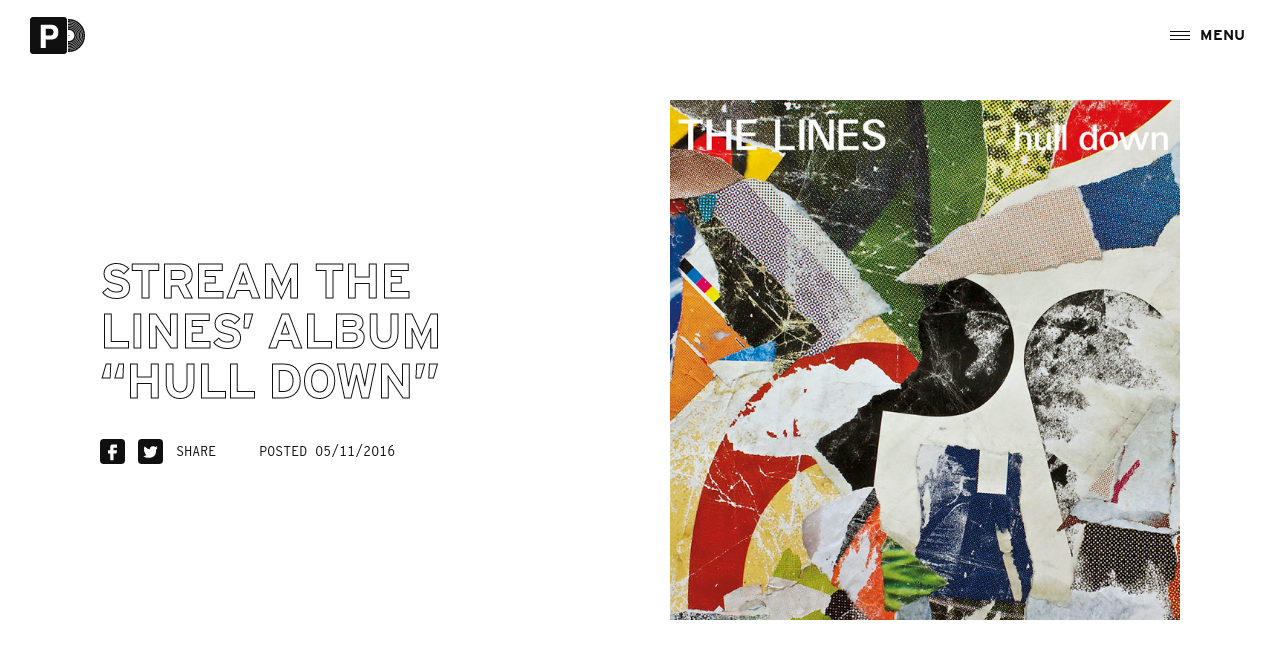

--- FILE ---
content_type: text/html; charset=UTF-8
request_url: https://www.carparkrecords.com/news/stream-the-lines-album-hull-down/
body_size: 10377
content:
<!DOCTYPE html>
<html lang="en-US">
<head>
	<meta charset="UTF-8">
	<meta name="viewport" content="width=device-width, initial-scale=1, shrink-to-fit=no">
	<link rel="profile" href="http://gmpg.org/xfn/11">
	<link rel="apple-touch-icon" sizes="180x180" href="https://www.carparkrecords.com/wp-content/themes/carparkrecords/assets/images/favicons/apple-touch-icon.png">
	<link rel="icon" type="image/png" sizes="32x32" href="https://www.carparkrecords.com/wp-content/themes/carparkrecords/assets/images/favicons/favicon-32x32.png">
	<link rel="icon" type="image/png" sizes="16x16" href="https://www.carparkrecords.com/wp-content/themes/carparkrecords/assets/images/favicons/favicon-16x16.png">
	<link rel="manifest" href="https://www.carparkrecords.com/wp-content/themes/carparkrecords/assets/images/favicons/site.webmanifest">
	<link rel="mask-icon" href="https://www.carparkrecords.com/wp-content/themes/carparkrecords/assets/images/favicons/safari-pinned-tab.svg" color="#000000">
	<meta name="msapplication-TileColor" content="#ffffff">
	<meta name="theme-color" content="#ffffff">
	<link rel="stylesheet" href="https://use.typekit.net/xwx6hxf.css">
	<link media="all" href="https://www.carparkrecords.com/wp-content/cache/autoptimize/css/autoptimize_4958b0e87ee8448a03a164bdd01ca6d2.css" rel="stylesheet"><title>stream the lines&#8217; album &#8220;hull down&#8221; &#8211; Carpark Records</title>
<meta name='robots' content='max-image-preview:large' />
<link rel='dns-prefetch' href='//www.carparkrecords.com' />
<link rel="alternate" title="oEmbed (JSON)" type="application/json+oembed" href="https://www.carparkrecords.com/wp-json/oembed/1.0/embed?url=https%3A%2F%2Fwww.carparkrecords.com%2Fnews%2Fstream-the-lines-album-hull-down%2F" />
<link rel="alternate" title="oEmbed (XML)" type="text/xml+oembed" href="https://www.carparkrecords.com/wp-json/oembed/1.0/embed?url=https%3A%2F%2Fwww.carparkrecords.com%2Fnews%2Fstream-the-lines-album-hull-down%2F&#038;format=xml" />



<link rel="https://api.w.org/" href="https://www.carparkrecords.com/wp-json/" /><link rel="canonical" href="https://www.carparkrecords.com/news/stream-the-lines-album-hull-down/" />
<link rel='shortlink' href='https://www.carparkrecords.com/?p=4301' />
	<!-- Meta Pixel Code -->
	<script>
	!function(f,b,e,v,n,t,s)
	{if(f.fbq)return;n=f.fbq=function(){n.callMethod?
	n.callMethod.apply(n,arguments):n.queue.push(arguments)};
	if(!f._fbq)f._fbq=n;n.push=n;n.loaded=!0;n.version='2.0';
	n.queue=[];t=b.createElement(e);t.async=!0;
	t.src=v;s=b.getElementsByTagName(e)[0];
	s.parentNode.insertBefore(t,s)}(window, document,'script',
	'https://connect.facebook.net/en_US/fbevents.js');
	fbq('init', '1963763923851837');
	fbq('track', 'PageView');
	</script>
	<noscript><img height="1" width="1" style="display:none"
	src="https://www.facebook.com/tr?id=1963763923851837&ev=PageView&noscript=1"
	/></noscript>
	<!-- End Meta Pixel Code -->

</head>

<body class="wp-singular article-template-default single single-article postid-4301 wp-theme-carparkrecords stream-the-lines-album-hull-down">
<div class="site">
	<div class="site-header-bg position-fixed"></div>
	<a href="https://www.carparkrecords.com/" class="site-logo position-fixed d-flex align-items-center">
		<svg xmlns="http://www.w3.org/2000/svg" width="37" height="37" viewBox="0 0 37 37">
		  <path d="M36.9678,2.66051q-.019-.134-.048-.264l-.009-.042c-.016-.066-.034-.13-.053-.194s-.043-.133-.067-.20005q-.051-.136-.113-.264a3.00689,3.00689,0,0,0-.158-.285,2.919,2.919,0,0,0-.208-.292,2.88149,2.88149,0,0,0-.309-.32507,2.925,2.925,0,0,0-.48706-.35407,3.05213,3.05213,0,0,0-.273-.14,3.47032,3.47032,0,0,0-1.4372-.30005H3.20144a3.74779,3.74779,0,0,0-.67709.06q-.081.015-.16.033-.158.037-.30806.088t-.291.115a3.05213,3.05213,0,0,0-.273.14,2.93562,2.93562,0,0,0-.254.165,2.88565,2.88565,0,0,0-.54306.51407,2.92534,2.92534,0,0,0-.178.243,2.98086,2.98086,0,0,0-.153.26305,3.06682,3.06682,0,0,0-.128.282,3.24972,3.24972,0,0,0-.142.4551q-.023.1-.041.20005A3.73445,3.73445,0,0,0,0,3.19369V33.98352a3.66945,3.66945,0,0,0,.057.50009,3.33049,3.33049,0,0,0,.121.46707q.051.15009.115.29107a3.00951,3.00951,0,0,0,.221.4001,2.92523,2.92523,0,0,0,.178.243,2.89481,2.89481,0,0,0,.66708.60009,2.99969,2.99969,0,0,0,.40005.22q.07005.03205.143.061a3.14431,3.14431,0,0,0,.3.1A3.62121,3.62121,0,0,0,3.19543,37H33.79936a3.7361,3.7361,0,0,0,.67709-.06q.162-.03.316-.074t.3-.1a3.07953,3.07953,0,0,0,.28205-.128q.068-.035.134-.073a2.95915,2.95915,0,0,0,.254-.165c.046-.034.092-.069.136-.106.072-.059.141-.121.206-.186q.053-.053.1-.109c.052-.058.1-.119.149-.18106q.039-.05.075-.1c.046-.066.09-.133.13-.2s.073-.133.106-.2q.037-.076.07-.154c.029-.068.056-.13705.08-.208q.025-.07509.047-.152c.014-.048.026-.1.038-.146a3.65258,3.65258,0,0,0,.1-.84617V3.19564A3.77392,3.77392,0,0,0,36.9678,2.66051ZM27.88964,18.27144a5.75777,5.75777,0,0,1-.417,1.06618,5.12559,5.12559,0,0,1-.309.52311,4.98245,4.98245,0,0,1-.9291,1.02918q-.15205.128-.315.246a6.18131,6.18131,0,0,1-.98013.57311q-.163.077-.332.147a8.60389,8.60389,0,0,1-.90713.31408q-.327.094-.65709.161a14.03991,14.03991,0,0,1-2.79235.24705H15.66007v8.30156H10.83944V7.74137h9.95529a9.68422,9.68422,0,0,1,3.0494.44307,7.18813,7.18813,0,0,1,1.78423.85716,5.62632,5.62632,0,0,1,1.21216,1.10018q.119.145.228.3a5.73549,5.73549,0,0,1,.59306,1.06117q.087.20009.162.41811a7.17567,7.17567,0,0,1,.256.94018q.066.32508.113.65113.051.35107.082.70014a11.25343,11.25343,0,0,1-.38509,4.058ZM23.306,13.73466a2.51038,2.51038,0,0,0-2.13727-1.84734,4.41672,4.41672,0,0,0-.8821-.1h-.36705c-1.5522-.006-4.17455.014-4.25354.025v6.72527c1.71821,0,3.40544.075,5.08266-.023a2.64017,2.64017,0,0,0,2.63135-2.32044,6.73408,6.73408,0,0,0,.04-1.87237A3.8524,3.8524,0,0,0,23.306,13.73466Z"/>
		</svg>
		<svg class="logo-vinyl" xmlns="http://www.w3.org/2000/svg" width="17" height="32.5" viewBox="0 0 17 32.5">
		  <path d="M6.93367,22.295a8.63123,8.63123,0,0,0,0-12.091A8.32663,8.32663,0,0,0,.96745,7.70036,8.49426,8.49426,0,0,0,.0953,7.7452v1.083a7.39287,7.39287,0,0,1,.87215-.05181,7.279,7.279,0,0,1,5.21109,2.19185,7.55261,7.55261,0,0,1,0,10.56964A7.279,7.279,0,0,1,.96745,23.72971,7.40572,7.40572,0,0,1,.0953,23.6779v1.083a8.49426,8.49426,0,0,0,.87215.04484A8.32693,8.32693,0,0,0,6.93367,22.295Zm.998,1.01219a10.086,10.086,0,0,0,0-14.11543A9.75455,9.75455,0,0,0,.96649,6.2726q-.4365,0-.87215.03983v1.075q.43172-.04287.87215-.04284a8.6725,8.6725,0,0,1,6.214,2.60829,8.9882,8.9882,0,0,1,0,12.59312,8.6735,8.6735,0,0,1-6.214,2.6083q-.43956,0-.87215-.04284v1.075A9.758,9.758,0,0,0,7.93166,23.30718ZM5.93472,21.28274a7.19374,7.19374,0,0,0,0-10.06253A6.935,6.935,0,0,0,.96745,9.135a7.05791,7.05791,0,0,0-.87215.05378v1.62992A5.40193,5.40193,0,0,1,.96745,10.747a5.46976,5.46976,0,0,1,5.43332,5.5055h0A5.46977,5.46977,0,0,1,.96745,21.758h0a5.394,5.394,0,0,1-.87215-.07172v1.62991a7.05792,7.05792,0,0,0,.87215.05379A6.93506,6.93506,0,0,0,5.93472,21.28274Zm2.99589,3.03673a11.53317,11.53317,0,0,0,0-16.13991A11.11537,11.11537,0,0,0,.96649,4.837q-.43857,0-.87215.03387v1.085A10.10566,10.10566,0,0,1,8.17945,8.94472a10.44508,10.44508,0,0,1,0,14.61756A10.10131,10.10131,0,0,1,.96649,26.585q-.4365,0-.87215-.03786v1.08495Q.527,27.665.96649,27.666A11.11547,11.11547,0,0,0,8.93061,24.31947ZM.96354,0C.64008,0,.31854.011,0,.02992A4.75147,4.75147,0,0,1,.09146.96345v.6914A14.3006,14.3006,0,0,1,11.17246,5.905a14.78351,14.78351,0,0,1,0,20.69A14.2984,14.2984,0,0,1,.9636,30.87306c-.295,0-.58109-.01-.87214-.02791v.69042A4.76082,4.76082,0,0,1,0,32.47008C.31854,32.489.64008,32.5.96354,32.5A16.144,16.144,0,0,0,17,16.25052,16.14408,16.14408,0,0,0,.96456,0Zm9.965,26.34488a14.42554,14.42554,0,0,0,0-20.18684A13.95766,13.95766,0,0,0,.0953,2.01149v1.077A12.9029,12.9029,0,0,1,10.17735,6.91821a13.3384,13.3384,0,0,1,0,18.66547,12.89851,12.89851,0,0,1-9.2099,3.85965q-.4365,0-.87215-.02992v1.078A13.95769,13.95769,0,0,0,10.92852,26.34488Zm-.999-1.01423a12.97934,12.97934,0,0,0,0-18.16337,12.55192,12.55192,0,0,0-8.96211-3.756q-.4365,0-.87215.03089v1.072q.43261-.03183.87215-.03289A11.46108,11.46108,0,0,1,9.17936,7.92739a11.89223,11.89223,0,0,1,0,16.63805A11.46116,11.46116,0,0,1,.96745,28.01159q-.43857,0-.87215-.0329v1.072A12.55687,12.55687,0,0,0,9.92956,25.33065ZM.855,15.76564a.49041.49041,0,0,1,.59024.36962.49745.49745,0,0,1-.36478.59807.4904.4904,0,0,1-.59023-.36962A.49744.49744,0,0,1,.855,15.76564Z"/>
		</svg>
	</a>
	<a href="#" class="js-menu-trigger menu-trigger d-flex align-items-center position-fixed">
		<span class="menu-trigger--bars">
			<span class="menu-bar--top"></span>
			<span class="menu-bar--mid"></span>
			<span class="menu-bar--mid-2"></span>
			<span class="menu-bar--btm"></span>
		</span>
		<span class="menu-trigger--label"></span>
	</a>
	<div class="slideout-menu--bg js-menu-trigger position-fixed"></div>
	<div class="slideout-menu text-uppercase d-flex flex-column justify-content-between">
		<div class="slideout-menu--inner menu-spacer f-mono"><span class="invisible">Menu</span></div>
		<div class="slideout-menu--inner">
			<a href="https://www.carparkrecords.com/" class="menu-logo d-flex align-items-center justify-content-center d-md-none">
				<svg xmlns="http://www.w3.org/2000/svg" width="37" height="37" viewBox="0 0 37 37">
				  <path d="M36.9678,2.66051q-.019-.134-.048-.264l-.009-.042c-.016-.066-.034-.13-.053-.194s-.043-.133-.067-.20005q-.051-.136-.113-.264a3.00689,3.00689,0,0,0-.158-.285,2.919,2.919,0,0,0-.208-.292,2.88149,2.88149,0,0,0-.309-.32507,2.925,2.925,0,0,0-.48706-.35407,3.05213,3.05213,0,0,0-.273-.14,3.47032,3.47032,0,0,0-1.4372-.30005H3.20144a3.74779,3.74779,0,0,0-.67709.06q-.081.015-.16.033-.158.037-.30806.088t-.291.115a3.05213,3.05213,0,0,0-.273.14,2.93562,2.93562,0,0,0-.254.165,2.88565,2.88565,0,0,0-.54306.51407,2.92534,2.92534,0,0,0-.178.243,2.98086,2.98086,0,0,0-.153.26305,3.06682,3.06682,0,0,0-.128.282,3.24972,3.24972,0,0,0-.142.4551q-.023.1-.041.20005A3.73445,3.73445,0,0,0,0,3.19369V33.98352a3.66945,3.66945,0,0,0,.057.50009,3.33049,3.33049,0,0,0,.121.46707q.051.15009.115.29107a3.00951,3.00951,0,0,0,.221.4001,2.92523,2.92523,0,0,0,.178.243,2.89481,2.89481,0,0,0,.66708.60009,2.99969,2.99969,0,0,0,.40005.22q.07005.03205.143.061a3.14431,3.14431,0,0,0,.3.1A3.62121,3.62121,0,0,0,3.19543,37H33.79936a3.7361,3.7361,0,0,0,.67709-.06q.162-.03.316-.074t.3-.1a3.07953,3.07953,0,0,0,.28205-.128q.068-.035.134-.073a2.95915,2.95915,0,0,0,.254-.165c.046-.034.092-.069.136-.106.072-.059.141-.121.206-.186q.053-.053.1-.109c.052-.058.1-.119.149-.18106q.039-.05.075-.1c.046-.066.09-.133.13-.2s.073-.133.106-.2q.037-.076.07-.154c.029-.068.056-.13705.08-.208q.025-.07509.047-.152c.014-.048.026-.1.038-.146a3.65258,3.65258,0,0,0,.1-.84617V3.19564A3.77392,3.77392,0,0,0,36.9678,2.66051ZM27.88964,18.27144a5.75777,5.75777,0,0,1-.417,1.06618,5.12559,5.12559,0,0,1-.309.52311,4.98245,4.98245,0,0,1-.9291,1.02918q-.15205.128-.315.246a6.18131,6.18131,0,0,1-.98013.57311q-.163.077-.332.147a8.60389,8.60389,0,0,1-.90713.31408q-.327.094-.65709.161a14.03991,14.03991,0,0,1-2.79235.24705H15.66007v8.30156H10.83944V7.74137h9.95529a9.68422,9.68422,0,0,1,3.0494.44307,7.18813,7.18813,0,0,1,1.78423.85716,5.62632,5.62632,0,0,1,1.21216,1.10018q.119.145.228.3a5.73549,5.73549,0,0,1,.59306,1.06117q.087.20009.162.41811a7.17567,7.17567,0,0,1,.256.94018q.066.32508.113.65113.051.35107.082.70014a11.25343,11.25343,0,0,1-.38509,4.058ZM23.306,13.73466a2.51038,2.51038,0,0,0-2.13727-1.84734,4.41672,4.41672,0,0,0-.8821-.1h-.36705c-1.5522-.006-4.17455.014-4.25354.025v6.72527c1.71821,0,3.40544.075,5.08266-.023a2.64017,2.64017,0,0,0,2.63135-2.32044,6.73408,6.73408,0,0,0,.04-1.87237A3.8524,3.8524,0,0,0,23.306,13.73466Z" fill="#fff"/>
				</svg>
				<svg class="logo-vinyl" xmlns="http://www.w3.org/2000/svg" width="17" height="32.5" viewBox="0 0 17 32.5">
				  <path d="M6.93367,22.295a8.63123,8.63123,0,0,0,0-12.091A8.32663,8.32663,0,0,0,.96745,7.70036,8.49426,8.49426,0,0,0,.0953,7.7452v1.083a7.39287,7.39287,0,0,1,.87215-.05181,7.279,7.279,0,0,1,5.21109,2.19185,7.55261,7.55261,0,0,1,0,10.56964A7.279,7.279,0,0,1,.96745,23.72971,7.40572,7.40572,0,0,1,.0953,23.6779v1.083a8.49426,8.49426,0,0,0,.87215.04484A8.32693,8.32693,0,0,0,6.93367,22.295Zm.998,1.01219a10.086,10.086,0,0,0,0-14.11543A9.75455,9.75455,0,0,0,.96649,6.2726q-.4365,0-.87215.03983v1.075q.43172-.04287.87215-.04284a8.6725,8.6725,0,0,1,6.214,2.60829,8.9882,8.9882,0,0,1,0,12.59312,8.6735,8.6735,0,0,1-6.214,2.6083q-.43956,0-.87215-.04284v1.075A9.758,9.758,0,0,0,7.93166,23.30718ZM5.93472,21.28274a7.19374,7.19374,0,0,0,0-10.06253A6.935,6.935,0,0,0,.96745,9.135a7.05791,7.05791,0,0,0-.87215.05378v1.62992A5.40193,5.40193,0,0,1,.96745,10.747a5.46976,5.46976,0,0,1,5.43332,5.5055h0A5.46977,5.46977,0,0,1,.96745,21.758h0a5.394,5.394,0,0,1-.87215-.07172v1.62991a7.05792,7.05792,0,0,0,.87215.05379A6.93506,6.93506,0,0,0,5.93472,21.28274Zm2.99589,3.03673a11.53317,11.53317,0,0,0,0-16.13991A11.11537,11.11537,0,0,0,.96649,4.837q-.43857,0-.87215.03387v1.085A10.10566,10.10566,0,0,1,8.17945,8.94472a10.44508,10.44508,0,0,1,0,14.61756A10.10131,10.10131,0,0,1,.96649,26.585q-.4365,0-.87215-.03786v1.08495Q.527,27.665.96649,27.666A11.11547,11.11547,0,0,0,8.93061,24.31947ZM.96354,0C.64008,0,.31854.011,0,.02992A4.75147,4.75147,0,0,1,.09146.96345v.6914A14.3006,14.3006,0,0,1,11.17246,5.905a14.78351,14.78351,0,0,1,0,20.69A14.2984,14.2984,0,0,1,.9636,30.87306c-.295,0-.58109-.01-.87214-.02791v.69042A4.76082,4.76082,0,0,1,0,32.47008C.31854,32.489.64008,32.5.96354,32.5A16.144,16.144,0,0,0,17,16.25052,16.14408,16.14408,0,0,0,.96456,0Zm9.965,26.34488a14.42554,14.42554,0,0,0,0-20.18684A13.95766,13.95766,0,0,0,.0953,2.01149v1.077A12.9029,12.9029,0,0,1,10.17735,6.91821a13.3384,13.3384,0,0,1,0,18.66547,12.89851,12.89851,0,0,1-9.2099,3.85965q-.4365,0-.87215-.02992v1.078A13.95769,13.95769,0,0,0,10.92852,26.34488Zm-.999-1.01423a12.97934,12.97934,0,0,0,0-18.16337,12.55192,12.55192,0,0,0-8.96211-3.756q-.4365,0-.87215.03089v1.072q.43261-.03183.87215-.03289A11.46108,11.46108,0,0,1,9.17936,7.92739a11.89223,11.89223,0,0,1,0,16.63805A11.46116,11.46116,0,0,1,.96745,28.01159q-.43857,0-.87215-.0329v1.072A12.55687,12.55687,0,0,0,9.92956,25.33065ZM.855,15.76564a.49041.49041,0,0,1,.59024.36962.49745.49745,0,0,1-.36478.59807.4904.4904,0,0,1-.59023-.36962A.49744.49744,0,0,1,.855,15.76564Z" fill="#fff"/>
				</svg>
			</a>
			<nav class="site-navigation">
				<div class="menu-main-menu-container"><ul id="menu-main-menu" class="nav-menu site-menu"><li id="menu-item-7999" class="menu-item menu-item-type-post_type_archive menu-item-object-artist menu-artists menu-item-7999"><a href="https://www.carparkrecords.com/artists/">Artists</a></li>
<li id="menu-item-8015" class="menu-item menu-item-type-post_type_archive menu-item-object-article menu-news menu-item-8015"><a href="https://www.carparkrecords.com/news/">News</a></li>
<li id="menu-item-8000" class="menu-item menu-item-type-custom menu-item-object-custom menu-store menu-item-8000"><a href="https://store.carparkrecords.com/">Store</a></li>
<li id="menu-item-8001" class="menu-item menu-item-type-post_type menu-item-object-page menu-tours menu-item-8001"><a href="https://www.carparkrecords.com/tours/">Tours</a></li>
</ul></div>			</nav>
			<ul class="social-links d-flex">

		<li>
		<a href="http://instagram.com/carparkrecords" target="_blank">
			<svg xmlns="http://www.w3.org/2000/svg" width="25" height="25" viewBox="0 0 25 25"><g transform="translate(-764 -5647.25)"><path d="M1007.293-1564.144a2.193,2.193,0,0,0-2.194,2.192,2.193,2.193,0,0,0,2.194,2.191,2.193,2.193,0,0,0,2.2-2.191A2.194,2.194,0,0,0,1007.293-1564.144Z" transform="translate(-230.791 7221.703)"/><path d="M1011.923-1566.335a2.04,2.04,0,0,0-.492-.755,2.023,2.023,0,0,0-.756-.49,3.6,3.6,0,0,0-1.222-.227c-.692-.03-.9-.038-2.66-.038s-1.966.008-2.66.038a3.609,3.609,0,0,0-1.221.227,2.052,2.052,0,0,0-.757.49,1.994,1.994,0,0,0-.494.755,3.591,3.591,0,0,0-.226,1.22c-.031.691-.039.9-.039,2.656s.008,1.963.039,2.656a3.6,3.6,0,0,0,.226,1.22,2.053,2.053,0,0,0,.491.755,2.038,2.038,0,0,0,.756.49,3.589,3.589,0,0,0,1.222.226c.692.031.9.039,2.66.039s1.966-.008,2.66-.039a3.6,3.6,0,0,0,1.222-.226,2.184,2.184,0,0,0,1.251-1.248,3.615,3.615,0,0,0,.226-1.22c.031-.694.039-.9.039-2.654s-.008-1.962-.039-2.656A3.63,3.63,0,0,0,1011.923-1566.335Zm-5.136,7.249a3.381,3.381,0,0,1-3.383-3.378,3.381,3.381,0,0,1,3.383-3.378,3.382,3.382,0,0,1,3.384,3.378A3.381,3.381,0,0,1,1006.787-1559.086Zm3.518-6.1a.789.789,0,0,1-.79-.789.788.788,0,0,1,.79-.788.789.789,0,0,1,.79.788A.79.79,0,0,1,1010.3-1565.186Z" transform="translate(-230.284 7222.215)"/><path d="M1014.307-1576.106h-17.3a3.847,3.847,0,0,0-3.851,3.844v17.311a3.848,3.848,0,0,0,3.851,3.845h17.3a3.848,3.848,0,0,0,3.851-3.845v-17.31A3.848,3.848,0,0,0,1014.307-1576.106Zm-2.1,15.211a4.818,4.818,0,0,1-.306,1.6,3.367,3.367,0,0,1-1.927,1.924,4.821,4.821,0,0,1-1.6.306c-.7.03-.926.038-2.715.038s-2.012-.008-2.714-.038a4.836,4.836,0,0,1-1.6-.306,3.242,3.242,0,0,1-1.165-.758,3.248,3.248,0,0,1-.762-1.166,4.806,4.806,0,0,1-.306-1.6c-.031-.7-.039-.925-.039-2.71s.008-2.009.042-2.713a4.81,4.81,0,0,1,.306-1.594,3.237,3.237,0,0,1,.76-1.164,3.217,3.217,0,0,1,1.168-.76,4.821,4.821,0,0,1,1.6-.306c.7-.03.926-.038,2.714-.038s2.012.008,2.717.041a4.835,4.835,0,0,1,1.6.306,3.259,3.259,0,0,1,1.165.758,3.219,3.219,0,0,1,.761,1.167,4.79,4.79,0,0,1,.306,1.594c.031.7.034.925.034,2.711S1012.235-1561.6,1012.2-1560.9Z" transform="translate(-229.158 7223.356)"/></g></svg>
		</a>
	</li>
	
		<li>
		<a href="https://www.facebook.com/carparkrecords" target="_blank">
			<svg xmlns="http://www.w3.org/2000/svg" width="25" height="25" viewBox="0 0 25 25">
			  <path d="M21.14953,0H3.85047A3.84848,3.84848,0,0,0,0,3.8442V21.1558A3.84737,3.84737,0,0,0,3.85047,25H21.14953A3.84737,3.84737,0,0,0,25,21.1558V3.8452A3.84845,3.84845,0,0,0,21.14953,0Zm-4.0904,8.824H13.614v2.30488h3.44413l-.56775,3.3997H13.614v6.83723H10.20875V14.52862H7.93788v-3.3997h2.27087V7.70271a2.28008,2.28008,0,0,1,2.28109-2.27737h4.56729Z"/>
			</svg>
		</a>
	</li>
	
		<li>
		<a href="https://twitter.com/carparkrecords" target="_blank">
			<svg xmlns="http://www.w3.org/2000/svg" width="25" height="25" viewBox="0 0 25 25">
			  <path d="M21.14953,0H3.85047A3.84952,3.84952,0,0,0,0,3.84435v17.3113A3.84745,3.84745,0,0,0,3.85047,25H21.14953A3.84745,3.84745,0,0,0,25,21.15565V3.84435A3.84856,3.84856,0,0,0,21.14953,0ZM19.14415,9.41775c-.03066.03969-.03677.052-.048.06732-.04188.06322-.09285.14062-.80157,1.08466a1.33548,1.33548,0,0,0-.24917.86751,8.19044,8.19044,0,0,1-.44921,3.302,5.83813,5.83813,0,0,1-1.57037,2.32339A6.93845,6.93845,0,0,1,12.737,18.65a10.11416,10.11416,0,0,1-2.05337.20384A12.35432,12.35432,0,0,1,8.78645,18.704a8.90028,8.90028,0,0,1-2.59556-.944l-.84857-.46282.919-.30588c1.00375-.32928,1.61438-.53424,2.37-.85432a3.15036,3.15036,0,0,1-1.62148-1.87575l-.21438-.64737.17562.02651a3.21183,3.21183,0,0,1-.39923-.49143,3.01422,3.01422,0,0,1-.51054-1.79326l.04088-.56473.339.13055A3.13684,3.13684,0,0,1,6.1348,10.061a3.26756,3.26756,0,0,1,.34925-2.20106l.295-.54133.39512.473a7.26681,7.26681,0,0,0,4.70925,2.65056,2.71875,2.71875,0,0,1,1.309-2.7974,3.424,3.424,0,0,1,1.98594-.48633,3.16811,3.16811,0,0,1,1.94929.8023,6.70693,6.70693,0,0,0,.7147-.23757c.15618-.05812.33292-.12544.55653-.20384l.81691-.28137-.533,1.521.10931-.0071.874-.0397Z"/>
			</svg>
		</a>
	</li>
	
		<li>
		<a href="http://www.youtube.com/user/CarparkRecords" target="_blank">
			<svg xmlns="http://www.w3.org/2000/svg" width="25" height="25" viewBox="0 0 25 25">
			  <path d="M10.43676,15.7282l4.9565-2.84121-4.9565-2.75247ZM21.14938,0H3.85062A3.84863,3.84863,0,0,0,0,3.84435v17.3113A3.84752,3.84752,0,0,0,3.85062,25H21.14938A3.84752,3.84752,0,0,0,25,21.15565V3.84435A3.84863,3.84863,0,0,0,21.14938,0ZM19.52983,16.18482a2.05986,2.05986,0,0,1-2.05956,2.0562H7.52973a2.05986,2.05986,0,0,1-2.05956-2.0562V9.60529A2.05987,2.05987,0,0,1,7.52973,7.54908h9.94054a2.05987,2.05987,0,0,1,2.05956,2.05621Z"/>
			</svg>
		</a>
	</li>
	
		<li>
		<a href="http://open.spotify.com/user/carparkrecords" target="_blank">
			<svg xmlns="http://www.w3.org/2000/svg" width="25" height="25" viewBox="0 0 25 25">
			  <path d="M17.23853,10.73542a12.16027,12.16027,0,0,0-5.93574-1.38029,12.06791,12.06791,0,0,0-3.40238.44039.67808.67808,0,0,0-.50134.683.67132.67132,0,0,0,.65852.68393l.01745.00012a1.52855,1.52855,0,0,0,.36758-.07852,11.07923,11.07923,0,0,1,2.85918-.34358,10.88814,10.88814,0,0,1,5.25777,1.204.67756.67756,0,0,0,.36858.11013.66937.66937,0,0,0,.677-.66165v-.00809A.68093.68093,0,0,0,17.23853,10.73542Zm-.969,2.39563A10.10082,10.10082,0,0,0,11.15176,11.813a9.92159,9.92159,0,0,0-2.8254.39148.57.57,0,0,0-.44524.59744.56013.56013,0,0,0,.55955.56073h0a1.17578,1.17578,0,0,0,.34814-.08052,9.12067,9.12067,0,0,1,2.33939-.29865,9.09934,9.09934,0,0,1,4.55114,1.14995.651.651,0,0,0,.35949.12431.557.557,0,0,0,.55854-.55562v-.004A.587.587,0,0,0,16.26955,13.13105Zm-.85064,2.097a7.975,7.975,0,0,0-4.16823-1.07952,11.932,11.932,0,0,0-2.68354.31708.45485.45485,0,0,0-.389.49141.44571.44571,0,0,0,.442.4496h.01135a2.18793,2.18793,0,0,0,.35325-.07031,11.20736,11.20736,0,0,1,2.26074-.24776,7.20067,7.20067,0,0,1,3.70864.9572.54112.54112,0,0,0,.30639.10191.44588.44588,0,0,0,.44524-.44649v-.001A.475.475,0,0,0,15.41891,15.22806ZM21.14938,0H3.85062A3.84856,3.84856,0,0,0,0,3.8442V21.1558A3.84744,3.84744,0,0,0,3.85062,25H21.14938A3.84744,3.84744,0,0,0,25,21.1558V3.8452A3.84941,3.84941,0,0,0,21.14938,0ZM12.49844,19.90916a7.16018,7.16018,0,0,1-7.16613-7.15431v-.001a7.15918,7.15918,0,0,1,7.16426-7.15418h.00187a7.15376,7.15376,0,1,1,.00013,14.30749Z"/>
			</svg>
		</a>
	</li>
	
		<li>
		<a href="http://applemusic.com/carparkrecords" target="_blank">
			<svg xmlns="http://www.w3.org/2000/svg" width="25" height="25" viewBox="0 0 25 25">
			  <path d="M21.14953,0H3.85047A3.84952,3.84952,0,0,0,0,3.84435v17.3113A3.84745,3.84745,0,0,0,3.85047,25H21.14953A3.84745,3.84745,0,0,0,25,21.15565V3.84435A3.84856,3.84856,0,0,0,21.14953,0ZM15.39776,4.0085a3.05942,3.05942,0,0,1-2.68805,3.39174q-.1062.01233-.21276.0173a3.29443,3.29443,0,0,1,2.90081-3.411Zm-.237,15.51505a2.98689,2.98689,0,0,1-1.2559-.30589,2.55615,2.55615,0,0,0-1.12315-.26917,2.87517,2.87517,0,0,0-.88522.23956,4.3567,4.3567,0,0,1-1.53161.35778H10.3506c-2.31687-.01432-4.23238-4.73439-4.23238-7.13618,0-3.928,2.95092-4.79138,4.0843-4.79138a4.71893,4.71893,0,0,1,1.54183.37819,3.44913,3.44913,0,0,0,.88123.25287,2.76427,2.76427,0,0,0,.63206-.20384,5.063,5.063,0,0,1,1.9043-.45982h0a3.90651,3.90651,0,0,1,3.26738,1.6474l.23795.35778-.34314.259a2.88,2.88,0,0,0-1.38354,2.37528,2.67948,2.67948,0,0,0,1.499,2.47832c.2155.12943.437.262.437.55353.00611.18879-1.51216,4.26461-3.7156,4.26461Z"/>
			</svg>
		</a>
	</li>
	
		<li>
		<a href="http://soundcloud.com/carparkrecords" target="_blank">
			<svg xmlns="http://www.w3.org/2000/svg" width="25" height="25" viewBox="0 0 25 25">
			  <path d="M21.14953,0H3.85047A3.84952,3.84952,0,0,0,0,3.84435v17.3113A3.84745,3.84745,0,0,0,3.85047,25H21.14953A3.84745,3.84745,0,0,0,25,21.15565V3.84435A3.84856,3.84856,0,0,0,21.14953,0ZM3.76471,15.55176a.07346.07346,0,0,1-.06842.06932.06121.06121,0,0,1-.06943-.05177.05933.05933,0,0,1,0-.01755L3.489,14.49759,3.62686,13.42a.07256.07256,0,0,1,.06943-.06931.06023.06023,0,0,1,.06855.05052.05922.05922,0,0,1-.00013.01879L3.926,14.49759Zm.66672.64226a.07347.07347,0,0,1-.06943.06832.06022.06022,0,0,1-.0693-.04952.05929.05929,0,0,1-.00012-.0188l-.18385-1.6963.18385-1.74223a.0725.0725,0,0,1,.06942-.06832.06021.06021,0,0,1,.0693.04952.05929.05929,0,0,1,.00013.0188l.20416,1.74223Zm.73514.29768a.09236.09236,0,0,1-.18472,0l-.16029-1.99411.16029-2.06342a.09236.09236,0,0,1,.18472,0l.18385,2.06342Zm.73415.06931a.10824.10824,0,0,1-.11442.11424c-.06943,0-.09186-.04592-.11442-.11424l-.1603-2.0389.1603-2.10823a.10824.10824,0,0,1,.11442-.11424c.06942,0,.09186.04592.11442.11424l.18273,2.10823Zm.73415.0234a.12852.12852,0,0,1-.11443.13664c-.06942,0-.11442-.04592-.11442-.13664L6.24573,14.521,6.406,12.5504a.12751.12751,0,0,1,.11442-.13664c.06943,0,.11443.04592.11443.13664L6.79516,14.521Zm.826,0c0,.09072-.11442.13664-.18384.13664s-.16029-.06932-.16029-.13664L6.95644,14.521l.13786-3.2082a.13264.13264,0,0,1,.12751-.13763h.00935a.14791.14791,0,0,1,.13785.13763l.20417,3.2082Zm.68928-.0234a.17244.17244,0,0,1-.16029.16.15613.15613,0,0,1-.16029-.15182V16.561l-.13786-2.0623.13786-3.94329a.15609.15609,0,0,1,.15206-.16h.00823c.09086,0,.13686.06931.16029.16l.16029,3.94329Zm.68928-.0224a.17753.17753,0,0,1-.1603.18244.16319.16319,0,0,1-.16241-.164l.00113-.01842-.11443-2.0389.11443-4.26336a.17737.17737,0,0,1,.16128-.18356.16426.16426,0,0,1,.16142.167l-.00112.01656.11442,4.26336Zm.78013,0a.18055.18055,0,0,1-.17873.18244H9.43572a.19676.19676,0,0,1-.18273-.18244l-.11542-2.0175.11542-4.401a.18057.18057,0,0,1,.17762-.18355h.00511a.19784.19784,0,0,1,.18384.18355l.13786,4.3786Zm.78014-.02339a.20394.20394,0,0,1-.20416.20384.21745.21745,0,0,1-.20417-.20384L9.877,14.52111,9.99137,10.213a.20417.20417,0,0,1,.40833,0l.11443,4.28165Zm.73415-.0234a.22647.22647,0,0,1-.20416.22935.21227.21227,0,0,1-.20479-.21939l.00062-.01-.09186-1.9941.09186-4.12573a.21209.21209,0,0,1,.1942-.22873l.01-.00062a.21119.21119,0,0,1,.20491.21728l-.00075.01207.09186,4.12573Zm.919,0a.293.293,0,0,1-.27571.25287.27134.27134,0,0,1-.25327-.25287L11.432,14.52024l.06942-4.927a.23564.23564,0,0,1,.21775-.25225l.012-.00062a.25091.25091,0,0,1,.22972.25287l.16029,4.927Zm.68928-.04592a.27134.27134,0,0,1-.25328.25287.25515.25515,0,0,1-.25215-.25287l-.09186-1.94818.09186-5.36333a.25272.25272,0,1,1,.50543,0l.11442,5.36333Zm6.56556.27527H13.18124a.25293.25293,0,0,1-.20417-.27527V8.88263a.2427.2427,0,0,1,.18385-.27527,3.62533,3.62533,0,0,1,1.39986-.27527,4.03723,4.03723,0,0,1,3.90257,3.828,2.08749,2.08749,0,0,1,.84957-.18356,2.32485,2.32485,0,0,1,2.227,2.38449,2.28915,2.28915,0,0,1-2.219,2.35761l-.01347.00038Z"/>
			</svg>
		</a>
	</li>
	
		<li>
		<a href="https://www.tiktok.com/@carpark.records" target="_blank">
			<svg xmlns="http://www.w3.org/2000/svg" width="24.999" height="25" viewBox="0 0 24.999 25"><path d="M-3024.847-206h-17.3a3.853,3.853,0,0,1-3.85-3.844v-17.311a3.854,3.854,0,0,1,3.849-3.845h17.3a3.854,3.854,0,0,1,3.85,3.845v17.311A3.851,3.851,0,0,1-3024.847-206Zm-9.863-14.631a5.189,5.189,0,0,0-4.657,2.53,5.058,5.058,0,0,0,.139,4.881,4.415,4.415,0,0,0,3.8,2.22,4.7,4.7,0,0,0,3.362-1.462,5.779,5.779,0,0,0,1.531-4.146v-4.478a5.774,5.774,0,0,0,3.051,1.033c.137,0,.276-.007.415-.02v-2.394c-2.037-.133-3.248-1.355-3.5-3.533v0h-2.479v8.96a3.774,3.774,0,0,1-.713,2.9,1.965,1.965,0,0,1-1.46.631,2.324,2.324,0,0,1-2.292-1.917,2.027,2.027,0,0,1,1.611-2.389,7.4,7.4,0,0,1,1.193-.292v-2.525Z" transform="translate(3046 231)" fill="#fff"/></svg>
		</a>
	</li>
	
		<li>
		<a href="https://carparkrecords.bandcamp.com/" target="_blank">
			<svg xmlns="http://www.w3.org/2000/svg" width="24.999" height="25" viewBox="0 0 24.999 25"><path d="M-3024.847-206h-17.3a3.854,3.854,0,0,1-3.85-3.844v-17.311a3.853,3.853,0,0,1,3.848-3.845h17.3a3.854,3.854,0,0,1,3.85,3.845v17.311A3.851,3.851,0,0,1-3024.847-206Zm-.679-14.127a2.2,2.2,0,0,0-2.218,2.5,2.155,2.155,0,0,0,2.183,2.4,1.964,1.964,0,0,0,2.06-1.871h-.991a1.086,1.086,0,0,1-1.069,1.062c-.879,0-1.191-.858-1.191-1.593,0-1.471.773-1.691,1.235-1.691a.961.961,0,0,1,1.026.873h.991A1.832,1.832,0,0,0-3025.526-220.127Zm-6.134,4.137h.017a1.556,1.556,0,0,0,1.556.765c.895,0,1.939-.636,1.939-2.429a2.814,2.814,0,0,0-.521-1.746,1.923,1.923,0,0,0-1.583-.728,1.619,1.619,0,0,0-1.339.729h-.018v-2.375h-8.419l-3.472,6.41h7.435l3.466-6.4v6.412h.94v-.638Zm1.278-.045c-.766,0-1.261-.643-1.261-1.637,0-1.046.459-1.646,1.26-1.646.854,0,1.243.853,1.243,1.646S-3029.466-216.035-3030.382-216.035Z" transform="translate(3046 231)" fill="#fff"/></svg>
		</a>
	</li>
	
</ul>
			<div class="contact-subscribe f-mono d-flex justify-content-between d-md-block">
				<a href="https://www.carparkrecords.com/contact" class="link-underline link-underline--light">Contact</a>
				<a href="https://manage.kmail-lists.com/subscriptions/subscribe?a=WRhxjY&g=WQy7iP" target="_blank" class="link-underline link-underline--light">Subscribe</a>
			</div>
		</div>
		<div class="slideout-menu--inner">
			<div class="copyright f-mono">
				&copy; 2026 CARPARK RECORDS
			</div>
		</div>
	</div>

	<div class="site-main">

	

	
				<script>
			var body = document.getElementsByTagName("BODY")[0];
			body.classList.add("alternate-header");
		</script>
		
		<article id="post-4301" class="post-4301 article type-article status-publish hentry category-music tag-acute-records tag-the-lines">

			
			
				<section class="hero-banner-alternate window-height">
					<div class="container-fluid">
						<div class="row align-items-center">
							<div class="col col-12 col-md-6 order-md-last">
								<div class="alternate-header--img background-fill position-relative" style="background-image:url(https://www.carparkrecords.com/wp-content/uploads/2016/01/ACU016_TheLines_hulldown_900-2-700x700.jpg);">
									<img src="https://www.carparkrecords.com/wp-content/uploads/2016/01/ACU016_TheLines_hulldown_900-2-700x700.jpg" class="d-md-none img-fluid" class="stream the lines&#8217; album &#8220;hull down&#8221;" />
																	</div>
							</div>
							<div class="col col-12 col-md-6">
								<h1 class="section-title section-title--dark">
																													<span class="d-block">stream the lines&#8217; album &#8220;hull down&#8221;</span>
																	</h1>
								<div class="post-utility f-mono text-uppercase d-flex align-items-center justify-content-between justify-content-md-start">
									<div class="post-share d-flex align-items-center">
										<a href="http://www.facebook.com/sharer.php?u=https://www.carparkrecords.com/news/stream-the-lines-album-hull-down/" target="_blank"><svg xmlns="http://www.w3.org/2000/svg" width="25" height="25" viewBox="0 0 25 25">
											<path d="M21.14953,0H3.85047A3.84848,3.84848,0,0,0,0,3.8442V21.1558A3.84737,3.84737,0,0,0,3.85047,25H21.14953A3.84737,3.84737,0,0,0,25,21.1558V3.8452A3.84845,3.84845,0,0,0,21.14953,0Zm-4.0904,8.824H13.614v2.30488h3.44413l-.56775,3.3997H13.614v6.83723H10.20875V14.52862H7.93788v-3.3997h2.27087V7.70271a2.28008,2.28008,0,0,1,2.28109-2.27737h4.56729Z"/>
										</svg></a>
										<a href="http://www.twitter.com/intent/tweet?text=&nbsp;stream the lines&#8217; album &#8220;hull down&#8221;&url=https://www.carparkrecords.com/news/stream-the-lines-album-hull-down/" target="_blank"><svg xmlns="http://www.w3.org/2000/svg" width="25" height="25" viewBox="0 0 25 25">
											<path d="M21.14953,0H3.85047A3.84952,3.84952,0,0,0,0,3.84435v17.3113A3.84745,3.84745,0,0,0,3.85047,25H21.14953A3.84745,3.84745,0,0,0,25,21.15565V3.84435A3.84856,3.84856,0,0,0,21.14953,0ZM19.14415,9.41775c-.03066.03969-.03677.052-.048.06732-.04188.06322-.09285.14062-.80157,1.08466a1.33548,1.33548,0,0,0-.24917.86751,8.19044,8.19044,0,0,1-.44921,3.302,5.83813,5.83813,0,0,1-1.57037,2.32339A6.93845,6.93845,0,0,1,12.737,18.65a10.11416,10.11416,0,0,1-2.05337.20384A12.35432,12.35432,0,0,1,8.78645,18.704a8.90028,8.90028,0,0,1-2.59556-.944l-.84857-.46282.919-.30588c1.00375-.32928,1.61438-.53424,2.37-.85432a3.15036,3.15036,0,0,1-1.62148-1.87575l-.21438-.64737.17562.02651a3.21183,3.21183,0,0,1-.39923-.49143,3.01422,3.01422,0,0,1-.51054-1.79326l.04088-.56473.339.13055A3.13684,3.13684,0,0,1,6.1348,10.061a3.26756,3.26756,0,0,1,.34925-2.20106l.295-.54133.39512.473a7.26681,7.26681,0,0,0,4.70925,2.65056,2.71875,2.71875,0,0,1,1.309-2.7974,3.424,3.424,0,0,1,1.98594-.48633,3.16811,3.16811,0,0,1,1.94929.8023,6.70693,6.70693,0,0,0,.7147-.23757c.15618-.05812.33292-.12544.55653-.20384l.81691-.28137-.533,1.521.10931-.0071.874-.0397Z"/>
										</svg></a>
										<span>SHARE</span>
									</div>
									<div class="post-date">Posted 05/11/2016</div>
								</div>
							</div>
						</div>
					</div>
				</section>

			
			<main class="article-main">
				
	<section class="news-legacy-layout">
		<div class="container-fluid">
			<div class="row">
				<div class="col col-12">
					<section class="page-builder-block page-builder-block--text inview-item rise-fade">
						<div class="entry-content">
							<p>&#8220;The London band had shared a stage with The Cure, Bauhaus and Birthday Party, but never received the shine they deserved, pre-empting an obsession with post-punk and primitive dance music, but languishing in obscurity.&#8221;</p>
<p>Head over to <a href="http://www.factmag.com/2016/05/11/the-lines-hull-down-stream/">FACT</a> and stream The Lines&#8217; new record, <em>hull down</em>, album out this Friday. Pre-orders are available now on the <a href="http://smarturl.it/hulldown">Carpark shop</a> and <a href="http://smarturl.it/hulldown_itunes">iTunes</a>.</p>
<iframe width="100%" height="450" scrolling="no" frameborder="no" src="https://w.soundcloud.com/player?url=https%3A%2F%2Fapi.soundcloud.com%2Fplaylists%2F221793222&visual=true&color=ff5500&auto_play=false&hide_related=false&show_comments=true&show_user=true&show_reposts=false"></iframe>
						</div>
					</section>
				</div>
			</div>
		</div>
	</section>

			</main>

			  		<section class="newsletter-block">
			<div class="container-fluid">
				<div class="row">
					<div class="col col-12">
						<div class="row no-gutters newsletter-block--inner">
														<div class="col-12 col-lg-5 col-xl-6 newsletter-img" style="background-image:url(https://www.carparkrecords.com/wp-content/uploads/2023/11/NewsletterImage.jpg);">
                <img src="https://www.carparkrecords.com/wp-content/uploads/2023/11/NewsletterImage.jpg" class="img-fluid d-lg-none">
              </div>
							<div class="col-12 col-lg-7 col-xl-6">
								<div class="newsletter-block--content text-center">
									<h2 class="section-title section-title--light">Don't Miss Out<span class="d-block">On New Music</span></h2>
									<p>Join the Carpark Records newsletter to get the latest releases and artist news delivered straight to your inbox.</p>
									<a href="https://manage.kmail-lists.com/subscriptions/subscribe?a=WRhxjY&#038;g=WQy7iP" target="_blank" class="link-underline link-underline--light">SUBSCRIBE HERE</a>
								</div>
							</div>
						</div>
					</div>
				</div>
			</div>
		</section>
	
			<section class="news-block" id="featured">
													<a href="https://www.carparkrecords.com/news/cootiecatchersignstocarparkannouncesnewsingleginghamdress/" class="row no-gutters news-entry-wide text-decoration-none">
												<div class="col col-12 col-md-3 background-fill" style="background-image:url(https://www.carparkrecords.com/wp-content/uploads/2025/11/cc_swag_press1_colinmedley-1-460x460.jpg);">
							<img src="https://www.carparkrecords.com/wp-content/uploads/2025/11/cc_swag_press1_colinmedley-1-460x460.jpg" alt="" class="img-fluid news-entry-wide--img d-md-none" />
						</div>
						<div class="col col-12 col-md-9 d-flex align-items-center">
							<h2 class="section-title section-title--dark">
																	cootie catcher signs to Carpark									<span class="d-block">cootie catcher releases new single "Gingham Dress"</span>
															</h2>
						</div>
					</a>
									<a href="https://www.carparkrecords.com/news/phoeberingscoversbeachhouse/" class="row no-gutters news-entry-wide text-decoration-none">
												<div class="col col-12 col-md-3 background-fill" style="background-image:url(https://www.carparkrecords.com/wp-content/uploads/2025/10/PhoebeRings-2025-03-35mm-03AC-1-1-460x308.jpg);">
							<img src="https://www.carparkrecords.com/wp-content/uploads/2025/10/PhoebeRings-2025-03-35mm-03AC-1-1-460x308.jpg" alt="" class="img-fluid news-entry-wide--img d-md-none" />
						</div>
						<div class="col col-12 col-md-9 d-flex align-items-center">
							<h2 class="section-title section-title--dark">
																	Phoebe Rings covers Beach House 									<span class="d-block">Listen to "Astronaut" now!</span>
															</h2>
						</div>
					</a>
									<a href="https://www.carparkrecords.com/news/deanwarehamcoversloureed/" class="row no-gutters news-entry-wide text-decoration-none">
												<div class="col col-12 col-md-3 background-fill" style="background-image:url(https://www.carparkrecords.com/wp-content/uploads/2025/09/Dean-Wareham-95-scaled-e1757605733390-460x388.jpg);">
							<img src="https://www.carparkrecords.com/wp-content/uploads/2025/09/Dean-Wareham-95-scaled-e1757605733390-460x388.jpg" alt="" class="img-fluid news-entry-wide--img d-md-none" />
						</div>
						<div class="col col-12 col-md-9 d-flex align-items-center">
							<h2 class="section-title section-title--dark">
																	Dean Wareham covers Lou Reed									<span class="d-block">Dean's cover of "A Gift" is out now</span>
															</h2>
						</div>
					</a>
											</section>

			<a href="https://www.carparkrecords.com/news" class="section-link section-title text-uppercase text-center d-block text-decoration-none">
				<div>READ MORE <span>CARPARK NEWS</span></div>
			</a>

		</article>

	


		</div><!-- .site-main -->

		<footer class="site-footer text-uppercase">
			<div class="container-fluid">
				<div class="row">
					<div class="col col-12">
						<div class="d-lg-flex justify-content-between">
							<div class="site-menu d-flex justify-content-between">
								<div class="text-center text-lg-left">
									<a href="https://www.carparkrecords.com/artists">Artists</a><br />
									<a href="https://www.carparkrecords.com/news">News</a>
								</div>
								<div class="text-center text-lg-right">
									<a href="https://store.carparkrecords.com/">Store</a><br />
									<a href="https://www.carparkrecords.com/tours">Tours</a>
								</div>
							</div>
							<div class="footer-contact f-mono text-center text-lg-left">
								<div class="contact-subscribe d-flex justify-content-between">
									<a href="https://www.carparkrecords.com/contact" class="link-underline link-underline--light">Contact</a>
									<a href="https://manage.kmail-lists.com/subscriptions/subscribe?a=WRhxjY&g=WQy7iP" target="_blank" class="link-underline link-underline--light">Subscribe</a>
								</div>
																	<div class="company-address d-flex justify-content-between">
																					<div></div>
																					<div></div>
																			</div>
																<div class="footer-social-links">
									<ul class="social-links d-flex">

		<li>
		<a href="http://instagram.com/carparkrecords" target="_blank">
			<svg xmlns="http://www.w3.org/2000/svg" width="25" height="25" viewBox="0 0 25 25"><g transform="translate(-764 -5647.25)"><path d="M1007.293-1564.144a2.193,2.193,0,0,0-2.194,2.192,2.193,2.193,0,0,0,2.194,2.191,2.193,2.193,0,0,0,2.2-2.191A2.194,2.194,0,0,0,1007.293-1564.144Z" transform="translate(-230.791 7221.703)"/><path d="M1011.923-1566.335a2.04,2.04,0,0,0-.492-.755,2.023,2.023,0,0,0-.756-.49,3.6,3.6,0,0,0-1.222-.227c-.692-.03-.9-.038-2.66-.038s-1.966.008-2.66.038a3.609,3.609,0,0,0-1.221.227,2.052,2.052,0,0,0-.757.49,1.994,1.994,0,0,0-.494.755,3.591,3.591,0,0,0-.226,1.22c-.031.691-.039.9-.039,2.656s.008,1.963.039,2.656a3.6,3.6,0,0,0,.226,1.22,2.053,2.053,0,0,0,.491.755,2.038,2.038,0,0,0,.756.49,3.589,3.589,0,0,0,1.222.226c.692.031.9.039,2.66.039s1.966-.008,2.66-.039a3.6,3.6,0,0,0,1.222-.226,2.184,2.184,0,0,0,1.251-1.248,3.615,3.615,0,0,0,.226-1.22c.031-.694.039-.9.039-2.654s-.008-1.962-.039-2.656A3.63,3.63,0,0,0,1011.923-1566.335Zm-5.136,7.249a3.381,3.381,0,0,1-3.383-3.378,3.381,3.381,0,0,1,3.383-3.378,3.382,3.382,0,0,1,3.384,3.378A3.381,3.381,0,0,1,1006.787-1559.086Zm3.518-6.1a.789.789,0,0,1-.79-.789.788.788,0,0,1,.79-.788.789.789,0,0,1,.79.788A.79.79,0,0,1,1010.3-1565.186Z" transform="translate(-230.284 7222.215)"/><path d="M1014.307-1576.106h-17.3a3.847,3.847,0,0,0-3.851,3.844v17.311a3.848,3.848,0,0,0,3.851,3.845h17.3a3.848,3.848,0,0,0,3.851-3.845v-17.31A3.848,3.848,0,0,0,1014.307-1576.106Zm-2.1,15.211a4.818,4.818,0,0,1-.306,1.6,3.367,3.367,0,0,1-1.927,1.924,4.821,4.821,0,0,1-1.6.306c-.7.03-.926.038-2.715.038s-2.012-.008-2.714-.038a4.836,4.836,0,0,1-1.6-.306,3.242,3.242,0,0,1-1.165-.758,3.248,3.248,0,0,1-.762-1.166,4.806,4.806,0,0,1-.306-1.6c-.031-.7-.039-.925-.039-2.71s.008-2.009.042-2.713a4.81,4.81,0,0,1,.306-1.594,3.237,3.237,0,0,1,.76-1.164,3.217,3.217,0,0,1,1.168-.76,4.821,4.821,0,0,1,1.6-.306c.7-.03.926-.038,2.714-.038s2.012.008,2.717.041a4.835,4.835,0,0,1,1.6.306,3.259,3.259,0,0,1,1.165.758,3.219,3.219,0,0,1,.761,1.167,4.79,4.79,0,0,1,.306,1.594c.031.7.034.925.034,2.711S1012.235-1561.6,1012.2-1560.9Z" transform="translate(-229.158 7223.356)"/></g></svg>
		</a>
	</li>
	
		<li>
		<a href="https://www.facebook.com/carparkrecords" target="_blank">
			<svg xmlns="http://www.w3.org/2000/svg" width="25" height="25" viewBox="0 0 25 25">
			  <path d="M21.14953,0H3.85047A3.84848,3.84848,0,0,0,0,3.8442V21.1558A3.84737,3.84737,0,0,0,3.85047,25H21.14953A3.84737,3.84737,0,0,0,25,21.1558V3.8452A3.84845,3.84845,0,0,0,21.14953,0Zm-4.0904,8.824H13.614v2.30488h3.44413l-.56775,3.3997H13.614v6.83723H10.20875V14.52862H7.93788v-3.3997h2.27087V7.70271a2.28008,2.28008,0,0,1,2.28109-2.27737h4.56729Z"/>
			</svg>
		</a>
	</li>
	
		<li>
		<a href="https://twitter.com/carparkrecords" target="_blank">
			<svg xmlns="http://www.w3.org/2000/svg" width="25" height="25" viewBox="0 0 25 25">
			  <path d="M21.14953,0H3.85047A3.84952,3.84952,0,0,0,0,3.84435v17.3113A3.84745,3.84745,0,0,0,3.85047,25H21.14953A3.84745,3.84745,0,0,0,25,21.15565V3.84435A3.84856,3.84856,0,0,0,21.14953,0ZM19.14415,9.41775c-.03066.03969-.03677.052-.048.06732-.04188.06322-.09285.14062-.80157,1.08466a1.33548,1.33548,0,0,0-.24917.86751,8.19044,8.19044,0,0,1-.44921,3.302,5.83813,5.83813,0,0,1-1.57037,2.32339A6.93845,6.93845,0,0,1,12.737,18.65a10.11416,10.11416,0,0,1-2.05337.20384A12.35432,12.35432,0,0,1,8.78645,18.704a8.90028,8.90028,0,0,1-2.59556-.944l-.84857-.46282.919-.30588c1.00375-.32928,1.61438-.53424,2.37-.85432a3.15036,3.15036,0,0,1-1.62148-1.87575l-.21438-.64737.17562.02651a3.21183,3.21183,0,0,1-.39923-.49143,3.01422,3.01422,0,0,1-.51054-1.79326l.04088-.56473.339.13055A3.13684,3.13684,0,0,1,6.1348,10.061a3.26756,3.26756,0,0,1,.34925-2.20106l.295-.54133.39512.473a7.26681,7.26681,0,0,0,4.70925,2.65056,2.71875,2.71875,0,0,1,1.309-2.7974,3.424,3.424,0,0,1,1.98594-.48633,3.16811,3.16811,0,0,1,1.94929.8023,6.70693,6.70693,0,0,0,.7147-.23757c.15618-.05812.33292-.12544.55653-.20384l.81691-.28137-.533,1.521.10931-.0071.874-.0397Z"/>
			</svg>
		</a>
	</li>
	
		<li>
		<a href="http://www.youtube.com/user/CarparkRecords" target="_blank">
			<svg xmlns="http://www.w3.org/2000/svg" width="25" height="25" viewBox="0 0 25 25">
			  <path d="M10.43676,15.7282l4.9565-2.84121-4.9565-2.75247ZM21.14938,0H3.85062A3.84863,3.84863,0,0,0,0,3.84435v17.3113A3.84752,3.84752,0,0,0,3.85062,25H21.14938A3.84752,3.84752,0,0,0,25,21.15565V3.84435A3.84863,3.84863,0,0,0,21.14938,0ZM19.52983,16.18482a2.05986,2.05986,0,0,1-2.05956,2.0562H7.52973a2.05986,2.05986,0,0,1-2.05956-2.0562V9.60529A2.05987,2.05987,0,0,1,7.52973,7.54908h9.94054a2.05987,2.05987,0,0,1,2.05956,2.05621Z"/>
			</svg>
		</a>
	</li>
	
		<li>
		<a href="http://open.spotify.com/user/carparkrecords" target="_blank">
			<svg xmlns="http://www.w3.org/2000/svg" width="25" height="25" viewBox="0 0 25 25">
			  <path d="M17.23853,10.73542a12.16027,12.16027,0,0,0-5.93574-1.38029,12.06791,12.06791,0,0,0-3.40238.44039.67808.67808,0,0,0-.50134.683.67132.67132,0,0,0,.65852.68393l.01745.00012a1.52855,1.52855,0,0,0,.36758-.07852,11.07923,11.07923,0,0,1,2.85918-.34358,10.88814,10.88814,0,0,1,5.25777,1.204.67756.67756,0,0,0,.36858.11013.66937.66937,0,0,0,.677-.66165v-.00809A.68093.68093,0,0,0,17.23853,10.73542Zm-.969,2.39563A10.10082,10.10082,0,0,0,11.15176,11.813a9.92159,9.92159,0,0,0-2.8254.39148.57.57,0,0,0-.44524.59744.56013.56013,0,0,0,.55955.56073h0a1.17578,1.17578,0,0,0,.34814-.08052,9.12067,9.12067,0,0,1,2.33939-.29865,9.09934,9.09934,0,0,1,4.55114,1.14995.651.651,0,0,0,.35949.12431.557.557,0,0,0,.55854-.55562v-.004A.587.587,0,0,0,16.26955,13.13105Zm-.85064,2.097a7.975,7.975,0,0,0-4.16823-1.07952,11.932,11.932,0,0,0-2.68354.31708.45485.45485,0,0,0-.389.49141.44571.44571,0,0,0,.442.4496h.01135a2.18793,2.18793,0,0,0,.35325-.07031,11.20736,11.20736,0,0,1,2.26074-.24776,7.20067,7.20067,0,0,1,3.70864.9572.54112.54112,0,0,0,.30639.10191.44588.44588,0,0,0,.44524-.44649v-.001A.475.475,0,0,0,15.41891,15.22806ZM21.14938,0H3.85062A3.84856,3.84856,0,0,0,0,3.8442V21.1558A3.84744,3.84744,0,0,0,3.85062,25H21.14938A3.84744,3.84744,0,0,0,25,21.1558V3.8452A3.84941,3.84941,0,0,0,21.14938,0ZM12.49844,19.90916a7.16018,7.16018,0,0,1-7.16613-7.15431v-.001a7.15918,7.15918,0,0,1,7.16426-7.15418h.00187a7.15376,7.15376,0,1,1,.00013,14.30749Z"/>
			</svg>
		</a>
	</li>
	
		<li>
		<a href="http://applemusic.com/carparkrecords" target="_blank">
			<svg xmlns="http://www.w3.org/2000/svg" width="25" height="25" viewBox="0 0 25 25">
			  <path d="M21.14953,0H3.85047A3.84952,3.84952,0,0,0,0,3.84435v17.3113A3.84745,3.84745,0,0,0,3.85047,25H21.14953A3.84745,3.84745,0,0,0,25,21.15565V3.84435A3.84856,3.84856,0,0,0,21.14953,0ZM15.39776,4.0085a3.05942,3.05942,0,0,1-2.68805,3.39174q-.1062.01233-.21276.0173a3.29443,3.29443,0,0,1,2.90081-3.411Zm-.237,15.51505a2.98689,2.98689,0,0,1-1.2559-.30589,2.55615,2.55615,0,0,0-1.12315-.26917,2.87517,2.87517,0,0,0-.88522.23956,4.3567,4.3567,0,0,1-1.53161.35778H10.3506c-2.31687-.01432-4.23238-4.73439-4.23238-7.13618,0-3.928,2.95092-4.79138,4.0843-4.79138a4.71893,4.71893,0,0,1,1.54183.37819,3.44913,3.44913,0,0,0,.88123.25287,2.76427,2.76427,0,0,0,.63206-.20384,5.063,5.063,0,0,1,1.9043-.45982h0a3.90651,3.90651,0,0,1,3.26738,1.6474l.23795.35778-.34314.259a2.88,2.88,0,0,0-1.38354,2.37528,2.67948,2.67948,0,0,0,1.499,2.47832c.2155.12943.437.262.437.55353.00611.18879-1.51216,4.26461-3.7156,4.26461Z"/>
			</svg>
		</a>
	</li>
	
		<li>
		<a href="http://soundcloud.com/carparkrecords" target="_blank">
			<svg xmlns="http://www.w3.org/2000/svg" width="25" height="25" viewBox="0 0 25 25">
			  <path d="M21.14953,0H3.85047A3.84952,3.84952,0,0,0,0,3.84435v17.3113A3.84745,3.84745,0,0,0,3.85047,25H21.14953A3.84745,3.84745,0,0,0,25,21.15565V3.84435A3.84856,3.84856,0,0,0,21.14953,0ZM3.76471,15.55176a.07346.07346,0,0,1-.06842.06932.06121.06121,0,0,1-.06943-.05177.05933.05933,0,0,1,0-.01755L3.489,14.49759,3.62686,13.42a.07256.07256,0,0,1,.06943-.06931.06023.06023,0,0,1,.06855.05052.05922.05922,0,0,1-.00013.01879L3.926,14.49759Zm.66672.64226a.07347.07347,0,0,1-.06943.06832.06022.06022,0,0,1-.0693-.04952.05929.05929,0,0,1-.00012-.0188l-.18385-1.6963.18385-1.74223a.0725.0725,0,0,1,.06942-.06832.06021.06021,0,0,1,.0693.04952.05929.05929,0,0,1,.00013.0188l.20416,1.74223Zm.73514.29768a.09236.09236,0,0,1-.18472,0l-.16029-1.99411.16029-2.06342a.09236.09236,0,0,1,.18472,0l.18385,2.06342Zm.73415.06931a.10824.10824,0,0,1-.11442.11424c-.06943,0-.09186-.04592-.11442-.11424l-.1603-2.0389.1603-2.10823a.10824.10824,0,0,1,.11442-.11424c.06942,0,.09186.04592.11442.11424l.18273,2.10823Zm.73415.0234a.12852.12852,0,0,1-.11443.13664c-.06942,0-.11442-.04592-.11442-.13664L6.24573,14.521,6.406,12.5504a.12751.12751,0,0,1,.11442-.13664c.06943,0,.11443.04592.11443.13664L6.79516,14.521Zm.826,0c0,.09072-.11442.13664-.18384.13664s-.16029-.06932-.16029-.13664L6.95644,14.521l.13786-3.2082a.13264.13264,0,0,1,.12751-.13763h.00935a.14791.14791,0,0,1,.13785.13763l.20417,3.2082Zm.68928-.0234a.17244.17244,0,0,1-.16029.16.15613.15613,0,0,1-.16029-.15182V16.561l-.13786-2.0623.13786-3.94329a.15609.15609,0,0,1,.15206-.16h.00823c.09086,0,.13686.06931.16029.16l.16029,3.94329Zm.68928-.0224a.17753.17753,0,0,1-.1603.18244.16319.16319,0,0,1-.16241-.164l.00113-.01842-.11443-2.0389.11443-4.26336a.17737.17737,0,0,1,.16128-.18356.16426.16426,0,0,1,.16142.167l-.00112.01656.11442,4.26336Zm.78013,0a.18055.18055,0,0,1-.17873.18244H9.43572a.19676.19676,0,0,1-.18273-.18244l-.11542-2.0175.11542-4.401a.18057.18057,0,0,1,.17762-.18355h.00511a.19784.19784,0,0,1,.18384.18355l.13786,4.3786Zm.78014-.02339a.20394.20394,0,0,1-.20416.20384.21745.21745,0,0,1-.20417-.20384L9.877,14.52111,9.99137,10.213a.20417.20417,0,0,1,.40833,0l.11443,4.28165Zm.73415-.0234a.22647.22647,0,0,1-.20416.22935.21227.21227,0,0,1-.20479-.21939l.00062-.01-.09186-1.9941.09186-4.12573a.21209.21209,0,0,1,.1942-.22873l.01-.00062a.21119.21119,0,0,1,.20491.21728l-.00075.01207.09186,4.12573Zm.919,0a.293.293,0,0,1-.27571.25287.27134.27134,0,0,1-.25327-.25287L11.432,14.52024l.06942-4.927a.23564.23564,0,0,1,.21775-.25225l.012-.00062a.25091.25091,0,0,1,.22972.25287l.16029,4.927Zm.68928-.04592a.27134.27134,0,0,1-.25328.25287.25515.25515,0,0,1-.25215-.25287l-.09186-1.94818.09186-5.36333a.25272.25272,0,1,1,.50543,0l.11442,5.36333Zm6.56556.27527H13.18124a.25293.25293,0,0,1-.20417-.27527V8.88263a.2427.2427,0,0,1,.18385-.27527,3.62533,3.62533,0,0,1,1.39986-.27527,4.03723,4.03723,0,0,1,3.90257,3.828,2.08749,2.08749,0,0,1,.84957-.18356,2.32485,2.32485,0,0,1,2.227,2.38449,2.28915,2.28915,0,0,1-2.219,2.35761l-.01347.00038Z"/>
			</svg>
		</a>
	</li>
	
		<li>
		<a href="https://www.tiktok.com/@carpark.records" target="_blank">
			<svg xmlns="http://www.w3.org/2000/svg" width="24.999" height="25" viewBox="0 0 24.999 25"><path d="M-3024.847-206h-17.3a3.853,3.853,0,0,1-3.85-3.844v-17.311a3.854,3.854,0,0,1,3.849-3.845h17.3a3.854,3.854,0,0,1,3.85,3.845v17.311A3.851,3.851,0,0,1-3024.847-206Zm-9.863-14.631a5.189,5.189,0,0,0-4.657,2.53,5.058,5.058,0,0,0,.139,4.881,4.415,4.415,0,0,0,3.8,2.22,4.7,4.7,0,0,0,3.362-1.462,5.779,5.779,0,0,0,1.531-4.146v-4.478a5.774,5.774,0,0,0,3.051,1.033c.137,0,.276-.007.415-.02v-2.394c-2.037-.133-3.248-1.355-3.5-3.533v0h-2.479v8.96a3.774,3.774,0,0,1-.713,2.9,1.965,1.965,0,0,1-1.46.631,2.324,2.324,0,0,1-2.292-1.917,2.027,2.027,0,0,1,1.611-2.389,7.4,7.4,0,0,1,1.193-.292v-2.525Z" transform="translate(3046 231)" fill="#fff"/></svg>
		</a>
	</li>
	
		<li>
		<a href="https://carparkrecords.bandcamp.com/" target="_blank">
			<svg xmlns="http://www.w3.org/2000/svg" width="24.999" height="25" viewBox="0 0 24.999 25"><path d="M-3024.847-206h-17.3a3.854,3.854,0,0,1-3.85-3.844v-17.311a3.853,3.853,0,0,1,3.848-3.845h17.3a3.854,3.854,0,0,1,3.85,3.845v17.311A3.851,3.851,0,0,1-3024.847-206Zm-.679-14.127a2.2,2.2,0,0,0-2.218,2.5,2.155,2.155,0,0,0,2.183,2.4,1.964,1.964,0,0,0,2.06-1.871h-.991a1.086,1.086,0,0,1-1.069,1.062c-.879,0-1.191-.858-1.191-1.593,0-1.471.773-1.691,1.235-1.691a.961.961,0,0,1,1.026.873h.991A1.832,1.832,0,0,0-3025.526-220.127Zm-6.134,4.137h.017a1.556,1.556,0,0,0,1.556.765c.895,0,1.939-.636,1.939-2.429a2.814,2.814,0,0,0-.521-1.746,1.923,1.923,0,0,0-1.583-.728,1.619,1.619,0,0,0-1.339.729h-.018v-2.375h-8.419l-3.472,6.41h7.435l3.466-6.4v6.412h.94v-.638Zm1.278-.045c-.766,0-1.261-.643-1.261-1.637,0-1.046.459-1.646,1.26-1.646.854,0,1.243.853,1.243,1.646S-3029.466-216.035-3030.382-216.035Z" transform="translate(3046 231)" fill="#fff"/></svg>
		</a>
	</li>
	
</ul>
								</div>
							</div>
						</div>
					</div>
				</div>
			</div>
			<div class="site-footer--btm text-center text-xl-left">
				<div class="container-fluid">
					<div class="row">
						<div class="col col-12">
							<div class="d-xl-flex justify-content-between align-items-center">
								<div class="carpark-family d-xl-flex align-items-center">
									<span>THE CARPARK FAMILY</span>
									<div class="menu-family-menu-container"><ul id="menu-family-menu" class="nav-menu d-xl-flex"><li id="menu-item-7994" class="menu-item menu-item-type-custom menu-item-object-custom menu-carpark-publishing menu-item-7994"><a href="http://www.carparkpublishing.com/">CARPARK PUBLISHING</a></li>
<li id="menu-item-7995" class="menu-item menu-item-type-custom menu-item-object-custom menu-company menu-item-7995"><a href="http://companyrecordlabel.com/">COMPANY</a></li>
<li id="menu-item-7996" class="menu-item menu-item-type-custom menu-item-object-custom menu-wax-nine menu-item-7996"><a href="http://waxnine.com/">WAX NINE</a></li>
<li id="menu-item-7997" class="menu-item menu-item-type-custom menu-item-object-custom menu-acute menu-item-7997"><a href="http://acuterecords.com/">ACUTE</a></li>
<li id="menu-item-7998" class="menu-item menu-item-type-custom menu-item-object-custom menu-paw-tracks menu-item-7998"><a href="http://www.paw-tracks.com/">PAW TRACKS</a></li>
</ul></div>								</div>
								<div class="footer-extra f-mono">
									&copy; 2026 CARPARK RECORDS<span class="menu-divider">|</span><a href="https://www.carparkrecords.com/shop-info">SHOP INFO</a><br /><a href="https://anotherkind.co.uk/" target="_blank">Site by Another Kind</a>
								</div>
							</div>
						</div>
					</div>
				</div>
			</div>
		</footer>
	</div><!-- .site -->

	<script type="speculationrules">
{"prefetch":[{"source":"document","where":{"and":[{"href_matches":"/*"},{"not":{"href_matches":["/wp-*.php","/wp-admin/*","/wp-content/uploads/*","/wp-content/*","/wp-content/plugins/*","/wp-content/themes/carparkrecords/*","/*\\?(.+)"]}},{"not":{"selector_matches":"a[rel~=\"nofollow\"]"}},{"not":{"selector_matches":".no-prefetch, .no-prefetch a"}}]},"eagerness":"conservative"}]}
</script>
<script src="https://www.carparkrecords.com/wp-content/themes/carparkrecords/assets/js/min/plugins.min.js?ver=1637226681" id="plugins-js-js"></script>
<script src="https://www.carparkrecords.com/wp-content/themes/carparkrecords/assets/js/min/main.min.js?ver=1637226681" id="main-js-js"></script>
</body>
</html>
